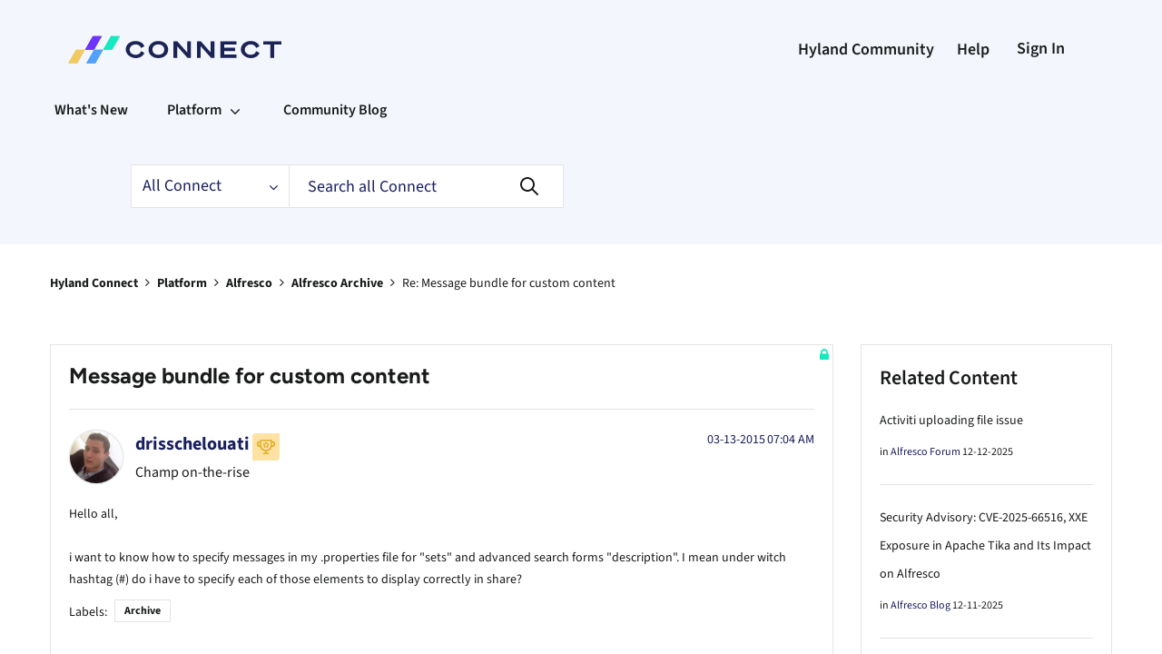

--- FILE ---
content_type: text/html; charset=UTF-8
request_url: https://hub.alfresco.com/t5/alfresco-content-services-forum/how-to-restrict-visibility-of-some-metadata/m-p/301338/highlight/true
body_size: 1960
content:
<!DOCTYPE html>
<html lang="en">
<head>
    <meta charset="utf-8">
    <meta name="viewport" content="width=device-width, initial-scale=1">
    <title></title>
    <style>
        body {
            font-family: "Arial";
        }
    </style>
    <script type="text/javascript">
    window.awsWafCookieDomainList = ['puspr69493.lithium.com','connect.hyland.com','answers.nuxeo.com','hub.alfresco.com'];
    window.gokuProps = {
"key":"AQIDAHjcYu/GjX+QlghicBgQ/7bFaQZ+m5FKCMDnO+vTbNg96AH1Q5HNwNd7qjjKSrZjUukeAAAAfjB8BgkqhkiG9w0BBwagbzBtAgEAMGgGCSqGSIb3DQEHATAeBglghkgBZQMEAS4wEQQMfgpC+9noOqv6D5WhAgEQgDtFu65+OI9VbazoI71eV0vODu7/FNxdN/q+yY44WBCOiLEjuPajdxaNTxqbBo2uz8DtSa27r4Hpv79MjQ==",
          "iv":"EkQVTwCZtwAAB18D",
          "context":"qovr1l/UKLViu0sVyGrSvMqm3dMbalTf+aUbNQueJSGvXP94HE8+8Hp4nyIKX+7zy2R/6d0gj+22Ezsz2jgJK12m3Lkjf8nHX0B8B+txSoT5VcZVrRqYUCk2pOE/EqLQiPZrhIG67m4PAQc2Y4IyAI/0EwVSfY2peQzZHCUvwwbPs8W+uY2wTi5AihrTxWiVClBe+Gc1joQdiGdo6a4s4hXrRDS71nBVbCDR28paMhcazvboeR6h7theTrzqN+AjRfW43/4ZDqYTQIjelSkPKxlhu5NnDfwLKDhApdPud9dfACqB0cqAbB0qletYWlLnhoLhMRC57pbRvHMgUw/zWq2TqdsXWjokATwEZqnjuDympjUFgO8YYlPy8vXIXjiGlJsgx9RuxepCVLs2qGIWqfvfit1kte+eT74="
};
    </script>
    <script src="https://bc0439715fa6.967eb88d.us-east-2.token.awswaf.com/bc0439715fa6/7042dc159fe9/c014c82e24d1/challenge.js"></script>
</head>
<body>
    <div id="challenge-container"></div>
    <script type="text/javascript">
        AwsWafIntegration.saveReferrer();
        AwsWafIntegration.checkForceRefresh().then((forceRefresh) => {
            if (forceRefresh) {
                AwsWafIntegration.forceRefreshToken().then(() => {
                    window.location.reload(true);
                });
            } else {
                AwsWafIntegration.getToken().then(() => {
                    window.location.reload(true);
                });
            }
        });
    </script>
    <noscript>
        <h1>JavaScript is disabled</h1>
        In order to continue, we need to verify that you're not a robot.
        This requires JavaScript. Enable JavaScript and then reload the page.
    </noscript>
</body>
</html>

--- FILE ---
content_type: text/html; charset=UTF-8
request_url: https://connect.hyland.com/t5/alfresco-content-services-forum/how-to-restrict-visibility-of-some-metadata/m-p/301338/highlight/true
body_size: 1960
content:
<!DOCTYPE html>
<html lang="en">
<head>
    <meta charset="utf-8">
    <meta name="viewport" content="width=device-width, initial-scale=1">
    <title></title>
    <style>
        body {
            font-family: "Arial";
        }
    </style>
    <script type="text/javascript">
    window.awsWafCookieDomainList = ['puspr69493.lithium.com','connect.hyland.com','answers.nuxeo.com','hub.alfresco.com'];
    window.gokuProps = {
"key":"AQIDAHjcYu/GjX+QlghicBgQ/7bFaQZ+m5FKCMDnO+vTbNg96AH1Q5HNwNd7qjjKSrZjUukeAAAAfjB8BgkqhkiG9w0BBwagbzBtAgEAMGgGCSqGSIb3DQEHATAeBglghkgBZQMEAS4wEQQMfgpC+9noOqv6D5WhAgEQgDtFu65+OI9VbazoI71eV0vODu7/FNxdN/q+yY44WBCOiLEjuPajdxaNTxqbBo2uz8DtSa27r4Hpv79MjQ==",
          "iv":"EkQVdACUAgAAB4r7",
          "context":"OUkMleI1khCYajSwlj0S2NDY2n8zKv0wit4/z1BPSxYukpUJK9NXwI+/pPswFwbXxjut51kKh85qyjQ1bYeT5yGFnNBw92BfT50ukOzR8WcuQxvuvRs57M4fIaTOhuulivq2BThk/0tLG5n1kOx9yN+QUXxEKzvhh2Rkf15ZdH+gQIwwuhwIsToFNvyJCvIoKDVc80HsQQiR4Nr4MBx5f3Ju4MBJwKTewwHKHEqR05AbkU7RiXaTDiCqf8L2bNEpMareuew/P1BWPGliWPtBLc1WjSBnfLlhE2T2Q1fNuzUCLSmHy6qcb1/I4zMyw6Wg7a+y9B+pI62JWasmU5znGxUwGINh6O0EKLGAlyu6whDDVgFz+yqIrmCBuPVSusNoyMEWCo2W1MlAkWh6e3ThAyy56vACKeIAOnE="
};
    </script>
    <script src="https://bc0439715fa6.967eb88d.us-east-2.token.awswaf.com/bc0439715fa6/7042dc159fe9/c014c82e24d1/challenge.js"></script>
</head>
<body>
    <div id="challenge-container"></div>
    <script type="text/javascript">
        AwsWafIntegration.saveReferrer();
        AwsWafIntegration.checkForceRefresh().then((forceRefresh) => {
            if (forceRefresh) {
                AwsWafIntegration.forceRefreshToken().then(() => {
                    window.location.reload(true);
                });
            } else {
                AwsWafIntegration.getToken().then(() => {
                    window.location.reload(true);
                });
            }
        });
    </script>
    <noscript>
        <h1>JavaScript is disabled</h1>
        In order to continue, we need to verify that you're not a robot.
        This requires JavaScript. Enable JavaScript and then reload the page.
    </noscript>
</body>
</html>